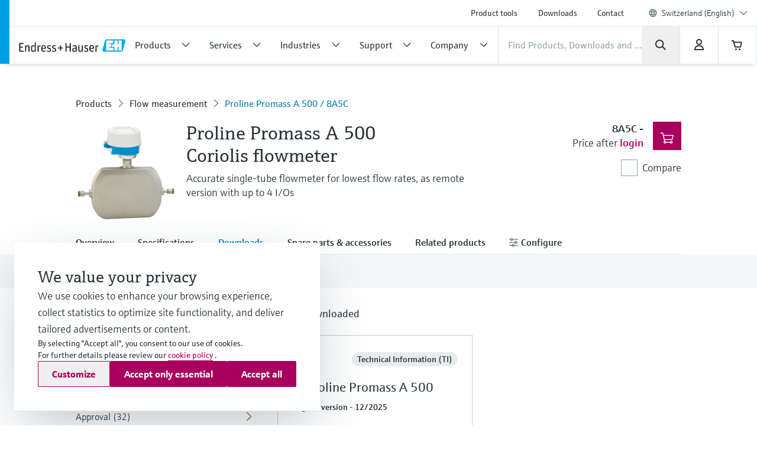

--- FILE ---
content_type: application/javascript; charset=utf-8
request_url: https://www.ch.endress.com/_/maintenance_mode/en
body_size: 221
content:
if(!window.eh) { window.eh = {} }; window.eh.maintenanceInfo = {"creationDate":"2026-01-31T08:42:04.982Z","nebp":{"enabled":true,"maintenanceEnabled":false,"maintenanceAnnouncementEnabled":false,"start":"2023-12-08T00:00:00.982Z","end":"2023-12-08T00:00:00.982Z","announcementStart":"2023-12-08T00:00:00.982Z","announcementEnd":"2023-12-08T00:00:00.982Z","inMaintenanceModeAnnnouncement":false,"inMaintenanceMode":false,"available":true,"maintenanceInfo":"Estimated downtime: 12/8/23 to 12/8/23 (UTC)","maintenanceCompletedText":"Please return on 12/8/23 (UTC), when we expect the maintenance period to be completed."},"productGuide":{"enabled":true,"maintenanceEnabled":false,"maintenanceAnnouncementEnabled":false,"start":"2021-10-24T00:00:00.983Z","end":"2021-10-24T00:00:00.983Z","announcementStart":"2021-10-24T00:00:00.983Z","announcementEnd":"2021-10-24T00:00:00.983Z","inMaintenanceModeAnnnouncement":false,"inMaintenanceMode":false,"available":true,"maintenanceInfo":"Estimated downtime: 10/24/21 to 10/24/21 (UTC)","maintenanceCompletedText":"Please return on 10/24/21 (UTC), when we expect the maintenance period to be completed."},"myDocuments":{"enabled":true,"maintenanceEnabled":false,"maintenanceAnnouncementEnabled":false,"start":"2026-01-25T00:00:00.983Z","end":"2026-01-25T00:00:00.983Z","announcementStart":"2026-01-25T00:00:00.983Z","announcementEnd":"2026-01-25T00:00:00.983Z","inMaintenanceModeAnnnouncement":false,"inMaintenanceMode":false,"available":true,"maintenanceInfo":"*my-documents.maintenance.tooltip-text","maintenanceCompletedText":"*my-documents.message-maintenance.completed"}}; document.dispatchEvent(new Event('MaintenanceInfo:loaded'));

--- FILE ---
content_type: image/svg+xml
request_url: https://www.ch.endress.com/pc/icons/eh-arrow-down-da966f36.svg
body_size: 29
content:
<svg width="24" height="24" viewBox="0 0 24 24" fill="none" xmlns="http://www.w3.org/2000/svg">
<path fill-rule="evenodd" clip-rule="evenodd" d="M2.4823 8.10367L10.8359 16.4572C11.4216 17.043 12.3714 17.043 12.9572 16.4572L21.3107 8.10367L19.8965 6.68945L11.8965 14.6895L3.89651 6.68945M3.89651 6.68945L2.4823 8.10367ZM3.89651 6.68945L11.8965 14.6895Z" fill="#273237"/>
</svg>
